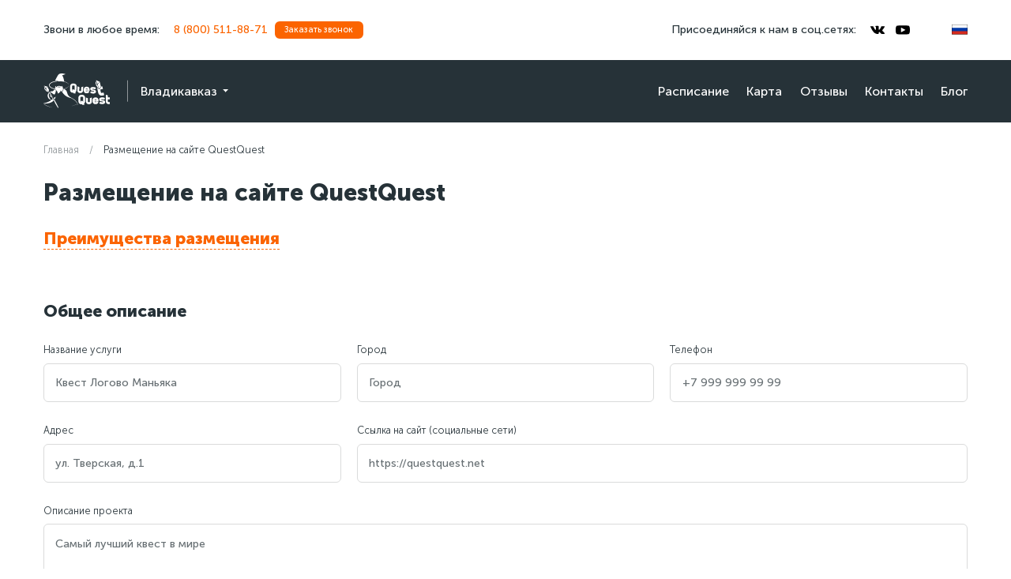

--- FILE ---
content_type: text/html; charset=utf-8
request_url: https://vladikavkaz.questquest.net/amusements/new
body_size: 7500
content:
<!DOCTYPE html><html lang="ru"><head><meta charset="utf-8" /><meta content="width=device-width, initial-scale=1" name="viewport" /><meta name="csrf-param" content="authenticity_token" />
<meta name="csrf-token" content="4/OAfTCqvmqLi/JOY68N5UHTaJtznZpWNMmrD1g+LHgK7SwlfiC7du9XoKkcEIrqPGQeQxIuu5tf9Sf4QmvjkA==" /><meta content="website" property="og:type" /><meta content="https://vladikavkaz.questquest.net/amusements/new" property="og:url" /><meta content="https://vladikavkaz.questquest.net/assets/profile/wizard-cbead299df2c4a7fd8d7c10ef563a13b0e5bd64dbe445d94bc5e8a2fab6eb245.png" property="og:image" /><link rel="shortcut icon" type="image/png" href="/assets/favicon-dd6876e1584a83a09feea1320f4d7b6c8e0c1c7a8f6ac891438918ad08cf3b53.png" /><link rel="apple-touch-icon" type="image/png" href="/assets/apple-touch-icon-09845b0ceafc8974756d5b0a7c15b14e0f4cde476284ef30436ee3d81889852f.png" /><link rel="preload" href="/assets/MuseoSansCyrl-Black-d4f02220a51dc224160050256abc37372575278589b31be3db87faba3e4de7bd.woff2" as="font" type="font/woff2" crossorigin="anonymous"><link rel="preload" href="/assets/MuseoSansCyrl-Bold-a7a84bc4bd609b9938e4d0c97f6529bd719e11de3baf318ef167efcb667b5c2d.woff2" as="font" type="font/woff2" crossorigin="anonymous"><link rel="preload" href="/assets/MuseoSansCyrl-Regular-5feb4a43be2f77364cee0bfe0a0b3adf11397afef65d835ba1641cfd1b2090dd.woff2" as="font" type="font/woff2" crossorigin="anonymous"><link rel="preload" href="/assets/MuseoSansCyrl-Light-0f98cbbced5e52be08d031392c0532b4b053873f32179a4926bf5328a30a3745.woff2" as="font" type="font/woff2" crossorigin="anonymous"><link rel="stylesheet" media="all" href="/assets/application-2da515e1bef11721199b7eeda67c75b9ccd09df95c039f217c0198a676f1b766.css" data-turbolinks-track="reload" /></head><body><div class="wrapper"><header class="header -full-"><div class="header__top mobile-hide"><div class="container"><div class="header__wrapper header__wrapper_c_d header__wrapper_s_x"><div class="header__wrapper-block"><p class="header__text">Звони в любое время:</p><a class="header__phone header__phone_c-d hover-link" data-turbolinks="false" href="tel:8 (800) 511-88-71">8 (800) 511-88-71</a><button class="button button--xs button--default" data-modal-target="lead" type="button"><div class="button__block"><span class="button__text">Заказать звонок</span></div></button></div><div class="header__wrapper-block"><p class="header__text">Присоединяйся к нам в соц.сетях:</p><ul class="social"><li class="social__item"><a target="_blank" class="social__link" rel="noopener noreferrer nofollow" aria-label="vkontakte" href="https://vk.com/quest"><svg class="social__icon"><use xlink:href="/assets/icon-1ad109de6338d632501b541fee270b4703ba2eb7faf89be178ac0236e60bf16d.svg#icon_vkontakte"></use></svg></a></li><li class="social__item"><a target="_blank" class="social__link" rel="noopener noreferrer nofollow" aria-label="youtube" href="https://www.youtube.com/c/QuestQuestRussia"><svg class="social__icon"><use xlink:href="/assets/icon-1ad109de6338d632501b541fee270b4703ba2eb7faf89be178ac0236e60bf16d.svg#icon_youtube"></use></svg></a></li></ul><div class="lang header__lang"><div class="lang__button js-dropdown-toggle"><img class="lang__img" alt="ru" src="/uploads/language/image/1/Flag_of_Russia__bordered_.svg" /></div><div class="lang__field js-dropdown"><ul class="lang__list"><li class="lang__item" title="en"><span class="lang__link"><img class="lang__img set-lang" data-locale="en" alt="en" src="/uploads/language/image/2/Flag_of_Great_Britain__1707_1800_.svg" /></span></li><li class="lang__item" title="es"><span class="lang__link"><img class="lang__img set-lang" data-locale="es" alt="es" src="/uploads/language/image/3/Flag_of_Spain.svg" /></span></li></ul></div></div></div></div></div></div><div class="header__bottom mobile-hide"><div class="container"><div class="header__wrapper header__wrapper_c_l header__wrapper_s_s"><div class="header__wrapper-block"><a class="header__logo-wrapper" aria-label="logo" href="/"><svg class="logo __logo"><use xlink:href="/assets/icon-1ad109de6338d632501b541fee270b4703ba2eb7faf89be178ac0236e60bf16d.svg#icon_logo"></use></svg></a><button class="header__dropdown" data-modal-target="city" type="button"><p class="header__dropdown-text hover-link">Владикавказ</p></button></div><div class="header__navbar-block header__wrapper-block"><nav class="navbar header__navbar"><ul class="navbar__list"><li class="navbar__item"><a class="navbar__link hover-link" href="/schedule">Расписание</a></li><li class="navbar__item"><a class="navbar__link hover-link" href="/map">Карта</a></li><li class="navbar__item"><a class="navbar__link hover-link" href="/feedback">Отзывы</a></li><li class="navbar__item"><a class="navbar__link hover-link" href="/contacts">Контакты</a></li><li class="navbar__item"><a class="navbar__link hover-link" href="/blog">Блог</a></li></ul></nav></div></div></div></div><div class="header-fixed mobile-hide" id="header-fixed"><div class="container"><div class="header-fixed__wrapper"><div class="header__wrapper-block"><div class="header-fixed__search"><form class="header-fixed__search-block" action="/amusements/search" accept-charset="UTF-8" method="get"><button aria-label="Искать" type="submit"><svg class="header-fixed__icon"><use xlink:href="/assets/icon-1ad109de6338d632501b541fee270b4703ba2eb7faf89be178ac0236e60bf16d.svg#icon_search"></use></svg></button><label class="visually-hidden" for="header-input">Поиск</label><input class="header-fixed__input" id="header-input" name="query" placeholder="Что ищете?" type="text" /></form></div><a class="header__phone hover-link" data-turbolinks="false" href="tel:8 (800) 511-88-71">8 (800) 511-88-71</a><button class="button button--xs button--default" data-modal-target="lead" type="button"><div class="button__block"><span class="button__text">Заказать звонок</span></div></button></div><div class="header__wrapper-block"><nav class="navbar header-fixed__navbar"><ul class="navbar__list"><li class="navbar__item"><a class="navbar__link hover-link" href="/schedule">Расписание</a></li><li class="navbar__item"><a class="navbar__link hover-link" href="/map">Карта</a></li><li class="navbar__item"><a class="navbar__link hover-link" href="/feedback">Отзывы</a></li><li class="navbar__item"><a class="navbar__link hover-link" href="/contacts">Контакты</a></li></ul></nav><ul class="social header-fixed__social"><li class="social__item"><a target="_blank" class="social__link" rel="noopener noreferrer nofollow" aria-label="vkontakte" href="https://vk.com/quest"><svg class="social__icon social__icon_f_l"><use xlink:href="/assets/icon-1ad109de6338d632501b541fee270b4703ba2eb7faf89be178ac0236e60bf16d.svg#icon_vkontakte"></use></svg></a></li><li class="social__item"><a target="_blank" class="social__link" rel="noopener noreferrer nofollow" aria-label="youtube" href="https://www.youtube.com/c/QuestQuestRussia"><svg class="social__icon social__icon_f_l"><use xlink:href="/assets/icon-1ad109de6338d632501b541fee270b4703ba2eb7faf89be178ac0236e60bf16d.svg#icon_youtube"></use></svg></a></li></ul></div></div></div></div><div class="header-mobile mobile-show"><div class="container"><div class="header-mobile__wrapper"><div class="toggle toggle--m header__toggle js-menu-toggle"><span class="toggle__line"></span></div><a class="header__phone" data-turbolinks="false" href="tel:8 (800) 511-88-71">8 (800) 511-88-71</a><div class="lang header__lang"><div class="lang__button js-dropdown-toggle"><img class="lang__img" alt="ru" src="/uploads/language/image/1/Flag_of_Russia__bordered_.svg" /></div><div class="lang__field js-dropdown"><ul class="lang__list"><li class="lang__item" title="en"><span class="lang__link"><img class="lang__img  set-lang" data-locale="en" alt="en" src="/uploads/language/image/2/Flag_of_Great_Britain__1707_1800_.svg" /></span></li><li class="lang__item" title="es"><span class="lang__link"><img class="lang__img  set-lang" data-locale="es" alt="es" src="/uploads/language/image/3/Flag_of_Spain.svg" /></span></li></ul></div></div></div></div><div class="menu js-menu-field"><div class="menu__top"><a class="header__phone menu__phone" data-turbolinks="false" href="tel:8 (800) 511-88-71">8 (800) 511-88-71</a></div><div class="menu__middle"><ul class="menu__list"><li class="menu__item"><a class="menu__link" href="/"><svg class="menu__icon"><use xlink:href="/assets/icon-1ad109de6338d632501b541fee270b4703ba2eb7faf89be178ac0236e60bf16d.svg#icon_home"></use></svg><span class="menu__text">Главная</span></a></li><li class="menu__item"><button class="menu__link" data-modal-target="city"><svg class="menu__icon"><use xlink:href="/assets/icon-1ad109de6338d632501b541fee270b4703ba2eb7faf89be178ac0236e60bf16d.svg#icon_city"></use></svg><span class="menu__text">Выбрать город</span></button></li><li class="menu__item"><a class="menu__link" href="/schedule"><svg class="menu__icon"><use xlink:href="/assets/icon-1ad109de6338d632501b541fee270b4703ba2eb7faf89be178ac0236e60bf16d.svg#icon_schedule"></use></svg><span class="menu__text">Расписание</span></a></li><li class="menu__item"><a class="menu__link" href="/map"><svg class="menu__icon"><use xlink:href="/assets/icon-1ad109de6338d632501b541fee270b4703ba2eb7faf89be178ac0236e60bf16d.svg#icon_map"></use></svg><span class="menu__text">Карта</span></a></li><li class="menu__item"><a class="menu__link" href="/feedback"><svg class="menu__icon"><use xlink:href="/assets/icon-1ad109de6338d632501b541fee270b4703ba2eb7faf89be178ac0236e60bf16d.svg#icon_feedback"></use></svg><span class="menu__text">Отзывы</span></a></li><li class="menu__item"><a class="menu__link" href="/contacts"><svg class="menu__icon"><use xlink:href="/assets/icon-1ad109de6338d632501b541fee270b4703ba2eb7faf89be178ac0236e60bf16d.svg#icon_mail"></use></svg><span class="menu__text">Контакты</span></a></li><li class="menu__item"><a class="menu__link" href="/blog"><svg class="menu__icon"><use xlink:href="/assets/icon-1ad109de6338d632501b541fee270b4703ba2eb7faf89be178ac0236e60bf16d.svg#icon_edit"></use></svg><span class="menu__text">Блог</span></a></li></ul></div></div></div></header><section class="page"><div class="page__wrapper"><div class="container"><ul class="breadcrumbs"><li class="breadcrumbs__item"><a class="breadcrumbs__link" href="/">Главная</a></li><li class="breadcrumbs__item"><a class="breadcrumbs__link" href="#">Размещение на сайте QuestQuest</a></li></ul><div class="page__header"><h1 class="page__title">Размещение на сайте QuestQuest</h1></div><div class="post-event page__body"><div class="quest-cards__top"><a target="_blank" data-turbolinks="false" class="link link_dashed quest-cards__link" href="/advantage.pdf"><span class="link__text">Преимущества размещения</span></a></div><form id="new-amusement-form" class="form" action="/amusements" accept-charset="UTF-8" data-remote="true" method="post"><input type="hidden" name="authenticity_token" value="SU2Cm8Qzh3g01tLSxSyheR/Jl0//JnS5Oe/nHuSjbXcZYV5cGlnnAyT4Tx7ax3flMqbb6h7CuL4uNx/DwaMGLA==" /><div class="form__box"><h2 class="form__title">Общее описание</h2><ul class="grid form__grid"><li class="grid__col grid__col_xl_4 grid__col_sm_6 grid__col_xs_12 form__grid-item"><div class="form__block"><p class="form__subtitle">Название услуги</p><input value="" placeholder="Квест Логово Маньяка" class="form__input" type="text" name="amusement[name]" id="amusement_name" /></div></li><li class="grid__col grid__col_xl_4 grid__col_sm_6 grid__col_xs_12 form__grid-item"><div class="form__block"><p class="form__subtitle">Город</p><input value="" placeholder="Город" class="form__input" type="text" name="amusement[city]" id="amusement_city" /></div></li><li class="grid__col grid__col_xl_4 grid__col_sm_6 grid__col_xs_12 form__grid-item"><div class="form__block"><p class="form__subtitle">Телефон</p><input value="" placeholder="+7 999 999 99 99" class="form__input" type="text" name="amusement[phone]" id="amusement_phone" /></div></li><li class="grid__col grid__col_xl_4 grid__col_sm_6 grid__col_xs_12 form__grid-item"><div class="form__block"><p class="form__subtitle">Адрес</p><input value="" placeholder="ул. Тверская, д.1" class="form__input" type="text" name="amusement[address]" id="amusement_address" /></div></li><li class="grid__col grid__col_xl_8 grid__col_sm_12 form__grid-item"><div class="form__block"><p class="form__subtitle">Ссылка на сайт (социальные сети)</p><input value="" placeholder="https://questquest.net" class="form__input" type="text" name="amusement[site]" id="amusement_site" /></div></li><li class="grid__col grid__col_xl_12 form__grid-item"><div class="form__block"><p class="form__subtitle">Описание проекта</p><textarea placeholder="Самый лучший квест в мире" class="form__textarea" name="amusement[description]" id="amusement_description">
</textarea></div></li></ul></div><div class="form__box"><h2 class="form__title">Реквизиты компании</h2><ul class="grid form__grid"><li class="grid__col grid__col_xl_12 form__grid-item"><div class="form__block"><p class="form__subtitle">Наименование юридического лица</p><input value="" placeholder="ООО &quot;КвестКвест&quot;" class="form__input" type="text" name="amusement[company]" id="amusement_company" /></div></li><li class="grid__col grid__col_xl_12 form__grid-item"><div class="form__block"><p class="form__subtitle">ИНН, КПП, ОГРН, адрес регистрации, данные расчетного счета</p><textarea placeholder="ИНН, КПП, ОГРН, адрес регистрации, данные расчетного счета" class="form__textarea" name="amusement[requisites]" id="amusement_requisites">
</textarea></div></li></ul></div><div class="form__box"><h2 class="form__title">Контакты владельца</h2><ul class="grid form__grid"><li class="grid__col grid__col_xl_4 grid__col_sm_6 grid__col_xs_12 form__grid-item"><div class="form__block"><p class="form__subtitle">Имя</p><input value="" placeholder="Александр" class="form__input" type="text" name="amusement[owner_name]" id="amusement_owner_name" /></div></li><li class="grid__col grid__col_xl_4 grid__col_sm_6 grid__col_xs_12 form__grid-item"><div class="form__block"><p class="form__subtitle">Телефон владельца</p><input value="" placeholder="+7 999 999 99 99" class="form__input" type="text" name="amusement[owner_phone]" id="amusement_owner_phone" /></div></li><li class="grid__col grid__col_xl_4 grid__col_sm_12 form__grid-item"><div class="form__block"><p class="form__subtitle">Email</p><input value="" placeholder="example@mail.ru" class="form__input" type="email" name="amusement[owner_email]" id="amusement_owner_email" /></div></li></ul><label class="form-button checkbox form__label"><input class="form-button__input" type="checkbox" /><svg class="form-button__icon checkbox__icon" viewbox="0 0 20 20"><rect class="checkbox__icon-box" height="18" rx="5" width="18" x="1" y="1"></rect><path class="checkbox__icon-check" d="M4,10L8,14L16.5,5.5"></path></svg><span class="form-button__text">Я подтверждаю, что ознакомился и согласен с <a class="form-button__link hover-link" href="/placement_rules.pdf" rel="noopener noreferrer" target="_blank">правилами размещения объявлений</a> и <a class="form-button__link hover-link" href="/partner.pdf" rel="noopener noreferrer" target="_blank">партнерским соглашением</a></span></label></div><div class="form__box"><script src="https://www.recaptcha.net/recaptcha/api.js" async defer ></script>
<div data-sitekey="6LcY4cQUAAAAADU5pfwsQg3aIXrZS2XSdLvxZ4xf" class="g-recaptcha "></div>
          <noscript>
            <div>
              <div style="width: 302px; height: 422px; position: relative;">
                <div style="width: 302px; height: 422px; position: absolute;">
                  <iframe
                    src="https://www.recaptcha.net/recaptcha/api/fallback?k=6LcY4cQUAAAAADU5pfwsQg3aIXrZS2XSdLvxZ4xf"
                    name="ReCAPTCHA"
                    style="width: 302px; height: 422px; border-style: none; border: 0; overflow: hidden;">
                  </iframe>
                </div>
              </div>
              <div style="width: 300px; height: 60px; border-style: none;
                bottom: 12px; left: 25px; margin: 0px; padding: 0px; right: 25px;
                background: #f9f9f9; border: 1px solid #c1c1c1; border-radius: 3px;">
                <textarea id="g-recaptcha-response" name="g-recaptcha-response"
                  class="g-recaptcha-response"
                  style="width: 250px; height: 40px; border: 1px solid #c1c1c1;
                  margin: 10px 25px; padding: 0px; resize: none;">
                </textarea>
              </div>
            </div>
          </noscript>
</div><div class="form__box"><div class="form__bottom"></div></div><div class="form__box form__box_center"><button class="button button--m button--default" data-disable-with="Отправляем..." type="submit"><div class="button__block"><span class="button__text">Отправить</span><svg class="button__icon"><use xlink:href="/assets/icon-1ad109de6338d632501b541fee270b4703ba2eb7faf89be178ac0236e60bf16d.svg#icon_arr-right"></use></svg></div></button></div></form></div></div></div></section><footer class="footer"><div class="container"><div class="footer__content"><div class="footer__up mobile-hide"><ul class="grid footer-grid"><li class="grid__col grid__col_xl_4 grid__col_lg_6 footer-grid__item"><p class="footer__subtitle">Разделы</p><ul class="footer-links footer-links_max"><li class="footer-links__item"><a class="footer-links__link footer__text hover-link" href="/fun">Развлечения</a></li><li class="footer-links__item"><a class="footer-links__link footer__text hover-link" href="/birthday">Детские праздники</a></li><li class="footer-links__item"><a class="footer-links__link footer__text hover-link" href="/event">Мероприятия</a></li><li class="footer-links__item"><a class="footer-links__link footer__text hover-link" href="/shop">Товары</a></li><li class="footer-links__item"><a class="footer-links__link footer__text hover-link" href="/online">Онлайн развлечения</a></li><li class="footer-links__item"><a class="footer-links__link footer__text hover-link" href="/quests">Квесты</a></li></ul></li><li class="grid__col grid__col_xl_4 grid__col_lg_6 footer-grid__item"><p class="footer__subtitle">Интересное</p><ul class="footer-links footer-links_max"><li class="footer-links__item"><a class="footer-links__link footer__text hover-link" href="/schedule">Расписание</a></li><li class="footer-links__item"><a class="footer-links__link footer__text hover-link" href="/map">Карта</a></li><li class="footer-links__item"><a class="footer-links__link footer__text hover-link" href="/feedback">Отзывы</a></li><li class="footer-links__item"><a class="footer-links__link footer__text hover-link" href="/contacts">Контакты</a></li><li class="footer-links__item"><a class="footer-links__link footer__text hover-link" href="/blog">Блог</a></li><li class="footer-links__item"><a class="footer-links__link footer__text hover-link" href="https://franchise.questquest.net/">Открыть квест</a></li><li class="footer-links__item"><a class="footer-links__link footer__text hover-link" href="/what_is_quest">Что такое квест?</a></li></ul></li><li class="grid__col grid__col_xl_4 grid__col_lg_12 footer-grid__item"><ul class="grid footer-grid footer-grid__info"><li class="grid__col grid__col_xl_12 grid__col_lg_6 footer__icons"><ul class="social footer-social"><li class="social__item"><a target="_blank" class="social__link" rel="noopener noreferrer nofollow" aria-label="vkontakte" href="https://vk.com/quest"><svg class="social__icon social__icon_f_l"><use xlink:href="/assets/icon-1ad109de6338d632501b541fee270b4703ba2eb7faf89be178ac0236e60bf16d.svg#icon_vkontakte"></use></svg></a></li><li class="social__item"><a target="_blank" class="social__link" rel="noopener noreferrer nofollow" aria-label="youtube" href="https://www.youtube.com/c/QuestQuestRussia"><svg class="social__icon social__icon_f_l"><use xlink:href="/assets/icon-1ad109de6338d632501b541fee270b4703ba2eb7faf89be178ac0236e60bf16d.svg#icon_youtube"></use></svg></a></li></ul><ul class="footer-apps"><li class="footer-apps__item"><a aria-label="googleplay" class="footer-apps__link" href="https://play.google.com/store/apps/details?id=com.questquest_mobile" rel="noopener noreferrer nofollow" target="_blank"><svg class="footer-apps__icon"><use xlink:href="/assets/icon-1ad109de6338d632501b541fee270b4703ba2eb7faf89be178ac0236e60bf16d.svg#icon_googleplay"></use></svg></a></li><li class="footer-apps__item"><a aria-label="vkminiapp" class="footer-apps__link" href="https://vk.com/app6671657" rel="noopener noreferrer nofollow" target="_blank"><svg class="footer-apps__icon"><use xlink:href="/assets/icon-1ad109de6338d632501b541fee270b4703ba2eb7faf89be178ac0236e60bf16d.svg#icon_vkminiapp"></use></svg></a></li></ul></li><li class="grid__col grid__col_xl_12 grid__col_lg_6"><div class="footer__contacts"><p class="footer__text footer__contacts-text">Контакты для предложений и обратной связи</p><a class="footer__link hover-link" data-turbolinks="false" href="mailto:artur@questquest.ru">artur@questquest.ru</a><a class="footer__link hover-link" data-turbolinks="false" href="tel:8 (800) 511-88-71">8 (800) 511-88-71</a></div></li></ul></li></ul></div><div class="footer__up mobile-show"><ul class="footer-apps"><li class="footer-apps__item"><a aria-label="googleplay" class="footer-apps__link" href="https://play.google.com/store/apps/details?id=com.questquest_mobile" rel="noopener noreferrer nofollow" target="_blank"><svg class="footer-apps__icon"><use xlink:href="/assets/icon-1ad109de6338d632501b541fee270b4703ba2eb7faf89be178ac0236e60bf16d.svg#icon_googleplay"></use></svg></a></li><li class="footer-apps__item"><a aria-label="vkminiapp" class="footer-apps__link" href="https://vk.com/app6671657" rel="noopener noreferrer nofollow" target="_blank"><svg class="footer-apps__icon"><use xlink:href="/assets/icon-1ad109de6338d632501b541fee270b4703ba2eb7faf89be178ac0236e60bf16d.svg#icon_vkminiapp"></use></svg></a></li></ul><ul class="footer-links"><li class="footer-links__item"><a class="footer-links__link" href="/schedule">Расписание</a></li><li class="footer-links__item"><a class="footer-links__link" href="/map">Карта</a></li><li class="footer-links__item"><a class="footer-links__link" href="/feedback">Отзывы</a></li><li class="footer-links__item"><a class="footer-links__link" href="/contacts">Контакты</a></li><li class="footer-links__item"><a class="footer-links__link" href="/blog">Блог</a></li><li class="footer-links__item"><a class="footer-links__link" href="https://franchise.questquest.net/">Открыть квест</a></li><li class="footer-links__item"><a class="footer-links__link" href="/what_is_quest">Что такое квест?</a></li></ul><ul class="social footer-social"><li class="social__item"><a target="_blank" class="social__link" rel="noopener noreferrer nofollow" aria-label="vkontakte" href="https://vk.com/quest"><svg class="social__icon social__icon_f_l"><use xlink:href="/assets/icon-1ad109de6338d632501b541fee270b4703ba2eb7faf89be178ac0236e60bf16d.svg#icon_vkontakte"></use></svg></a></li><li class="social__item"><a target="_blank" class="social__link" rel="noopener noreferrer nofollow" aria-label="youtube" href="https://www.youtube.com/c/QuestQuestRussia"><svg class="social__icon social__icon_f_l"><use xlink:href="/assets/icon-1ad109de6338d632501b541fee270b4703ba2eb7faf89be178ac0236e60bf16d.svg#icon_youtube"></use></svg></a></li></ul><div class="footer__contacts"><p class="footer__text footer__contacts-text">Контакты для предложений и обратной связи</p><a class="footer__link hover-link" data-turbolinks="false" href="mailto:artur@questquest.ru">artur@questquest.ru</a><a class="footer__link hover-link" data-turbolinks="false" href="tel:8 (800) 511-88-71">8 (800) 511-88-71</a></div></div><div class="footer__down"><ul class="grid footer-grid"><li class="grid__col grid__col_xl_6 grid__col_lg_12 footer-grid__item"><ul class="footer-bottom footer-links_max"><li class="footer-bottom__item"><a class="footer-bottom__link footer__text hover-link" target="_blank" rel="noopener noreferrer" href="/privacy.pdf">Политика конфиденциальности</a></li><li class="footer-bottom__item"><a class="footer-bottom__link footer__text hover-link" target="_blank" rel="noopener noreferrer" href="/rules.pdf">Правила использования сайта</a></li><li class="footer-bottom__item"><a class="footer-bottom__link footer__text hover-link" target="_blank" rel="noopener noreferrer" href="/partner.pdf">Партнерское соглашение</a></li><li class="footer-bottom__item"><a class="footer-bottom__link footer__text hover-link" target="_blank" rel="noopener noreferrer" href="/placement_rules.pdf">Правила размещения объявлений</a></li></ul></li><li class="grid__col grid__col_xl_6 grid__col_lg_12 footer-grid__item footer-grid__item_o"><div class="footer__credit"><div class="footer__credit-pict"><img alt="visa" class="lazy footer__credit-img" data-src="/assets/visa-e3f9c779cbaf7f70c8f1374f019259c6c4ec074801f1787c1681a7e152949e24.svg" /></div><div class="footer__credit-text">Оплатить участие в квесте можно наличными в день игры или на сайте онлайн</div></div></li></ul></div></div></div><div class="footer__call-wrapper mobile-show"><a class="footer__call" data-turbolinks="false" href="tel:8 (800) 511-88-71"><svg class="footer__phone"><use xlink:href="/assets/icon-1ad109de6338d632501b541fee270b4703ba2eb7faf89be178ac0236e60bf16d.svg#icon_phone"></use></svg><p class="footer__call-text">Позвонить</p></a></div></footer></div><div class="modal" id="modal"><div class="modal__container modal__container--m" data-modal="lead"><div class="modal__close js-modal-close"><svg class="modal__close-icon"><use xlink:href="/assets/icon-1ad109de6338d632501b541fee270b4703ba2eb7faf89be178ac0236e60bf16d.svg#icon_close"></use></svg></div><div class="modal__content"><p class="modal__title--s">Твоё приключение в 1 клик</p><p class="modal__subtitle">Оставьте свой контактный номер телефона.<br>Наши операторы свяжутся с вами и помогут выбрать приключение!</p><form class="form modal__form" action="/leads" accept-charset="UTF-8" data-remote="true" method="post"><input type="hidden" name="authenticity_token" value="o906dhJQeDOQpIuYXK0rcXWK4/THyEIcv1OPmwJVEomZ8sW1QNMKd8S1yXbNGpmvGpRMWk3Ej7ZqjDFZeKCwDQ==" /><input value="145" type="hidden" name="lead[city_id]" id="lead_city_id" /><input value="" type="hidden" name="lead[amusement_id]" id="lead_amusement_id" /><input value="" type="hidden" name="lead[comment]" id="lead_comment" /><div class="form__block"><input value="" class="form__input js-input-phone" placeholder="Номер телефона" type="text" name="lead[player_phone_number]" id="lead_player_phone_number" /></div><div class="form__bottom"></div><button class="button button--m button--default button--max form__button" data-disable-with="Отправляем..." type="submit"><div class="button__block"><span class="button__text">Заказать звонок</span><svg class="button__icon"><use xlink:href="/assets/icon-1ad109de6338d632501b541fee270b4703ba2eb7faf89be178ac0236e60bf16d.svg#icon_arr-right"></use></svg></div></button><label class="form-button checkbox form__label"><input name="lead[agreed_to_privacy_terms]" type="hidden" value="0" /><input class="form-button__input" type="checkbox" value="1" checked="checked" name="lead[agreed_to_privacy_terms]" id="lead_agreed_to_privacy_terms" /><svg class="form-button__icon checkbox__icon" viewbox="0 0 20 20"><rect class="checkbox__icon-box" height="18" rx="5" width="18" x="1" y="1"></rect><path class="checkbox__icon-check" d="M4,10L8,14L16.5,5.5"></path></svg><span class="form-button__text">Я соглашаюсь с <a target="_blank" class="form-button__link" data-turbolinks="false" href="/rules.pdf">правилами</a> и даю согласие на обработку персональных данных</span></label><label class="form-button checkbox form__label"><input name="lead[agreed_to_receive_news]" type="hidden" value="0" /><input class="form-button__input" type="checkbox" value="1" checked="checked" name="lead[agreed_to_receive_news]" id="lead_agreed_to_receive_news" /><svg class="form-button__icon checkbox__icon" viewbox="0 0 20 20"><rect class="checkbox__icon-box" height="18" rx="5" width="18" x="1" y="1"></rect><path class="checkbox__icon-check" d="M4,10L8,14L16.5,5.5"></path></svg><span class="form-button__text">Я согласен получать новости и рекламные рассылки</span></label><label class="form-button checkbox form__label"><span class="form-button__text"><script src="https://www.recaptcha.net/recaptcha/api.js" async defer ></script>
<div data-sitekey="6LcY4cQUAAAAADU5pfwsQg3aIXrZS2XSdLvxZ4xf" class="g-recaptcha "></div>
          <noscript>
            <div>
              <div style="width: 302px; height: 422px; position: relative;">
                <div style="width: 302px; height: 422px; position: absolute;">
                  <iframe
                    src="https://www.recaptcha.net/recaptcha/api/fallback?k=6LcY4cQUAAAAADU5pfwsQg3aIXrZS2XSdLvxZ4xf"
                    name="ReCAPTCHA"
                    style="width: 302px; height: 422px; border-style: none; border: 0; overflow: hidden;">
                  </iframe>
                </div>
              </div>
              <div style="width: 300px; height: 60px; border-style: none;
                bottom: 12px; left: 25px; margin: 0px; padding: 0px; right: 25px;
                background: #f9f9f9; border: 1px solid #c1c1c1; border-radius: 3px;">
                <textarea id="g-recaptcha-response" name="g-recaptcha-response"
                  class="g-recaptcha-response"
                  style="width: 250px; height: 40px; border: 1px solid #c1c1c1;
                  margin: 10px 25px; padding: 0px; resize: none;">
                </textarea>
              </div>
            </div>
          </noscript>
</span></label></form></div></div><div class="modal__container modal__container--x" data-modal="city"><div class="modal__close js-modal-close"><svg class="modal__close-icon"><use xlink:href="/assets/icon-1ad109de6338d632501b541fee270b4703ba2eb7faf89be178ac0236e60bf16d.svg#icon_close"></use></svg></div><div class="modal__content"><p class="modal__title--x">Выберите город</p><div class="search modal__search"><div class="search__block"><button class="button--icon" type="button"><svg class="search__icon search__icon_s_x"><use xlink:href="/assets/icon-1ad109de6338d632501b541fee270b4703ba2eb7faf89be178ac0236e60bf16d.svg#icon_search"></use></svg></button><input class="search__input" id="city-search-input" placeholder="Введите город" type="text" /><div class="search__hidden"><button class="button--icon" type="button"><svg class="search__icon search__icon_s_s search__close"><use xlink:href="/assets/icon-1ad109de6338d632501b541fee270b4703ba2eb7faf89be178ac0236e60bf16d.svg#icon_close"></use></svg></button></div></div></div><div class="modal-city"><ul class="modal-city__list"><li class="modal-city__item"><a class="modal-city__link" href="//questquest.net">Москва</a></li><li class="modal-city__item"><a class="modal-city__link" href="//spb.questquest.net">Санкт-Петербург</a></li><li class="modal-city__item"><a class="modal-city__link" href="//novosibirsk.questquest.net">Новосибирск</a></li><li class="modal-city__item"><a class="modal-city__link" href="//ufa.questquest.net">Уфа</a></li><li class="modal-city__item"><a class="modal-city__link" href="//khabarovsk.questquest.net">Хабаровск</a></li><li class="modal-city__item"><a class="modal-city__link" href="//blagoveshensk.questquest.net">Благовещенск</a></li><li class="modal-city__item"><a class="modal-city__link" href="//taganrog.questquest.net">Таганрог</a></li></ul><ul class="modal-city__list"><li class="modal-city__item"><a class="modal-city__link" href="/coverage">Все города</a></li></ul></div></div></div></div><script src="/packs/js/application-908a7a28abf85a3c73ce.js" data-turbolinks-track="reload"></script><noscript><iframe height="0" src="https://www.googletagmanager.com/ns.html?id=GTM-W638S8V" style="display:none;visibility:hidden" width="0"></iframe></noscript><script>var googleTagCodeIsTriggered = false;
window.addEventListener('scroll', () => {
  if (googleTagCodeIsTriggered) return;
  googleTagCodeIsTriggered = true;
  setTimeout(() => {
    (function(w,d,s,l,i){w[l]=w[l]||[];w[l].push({'gtm.start': new Date().getTime(),event:'gtm.js'});var f=d.getElementsByTagName(s)[0], j=d.createElement(s),dl=l!='dataLayer'?'&l='+l:'';j.async=true;j.src='https://www.googletagmanager.com/gtm.js?id='+i+dl;f.parentNode.insertBefore(j,f);})(window,document,'script','dataLayer','GTM-W638S8V');
  }, 1000)
});</script></body></html>

--- FILE ---
content_type: image/svg+xml
request_url: https://vladikavkaz.questquest.net/uploads/language/image/1/Flag_of_Russia__bordered_.svg
body_size: 235
content:
<?xml version="1.0" encoding="UTF-8"?>
<svg xmlns="http://www.w3.org/2000/svg" width="450" height="300">
<rect fill="#d52b1e" width="450" height="300"/>
<rect fill="#0039a6" width="450" height="200"/>
<rect fill="#fff" width="450" height="100"/>
<rect fill="none" stroke="#000" stroke-width="12" width="450" height="300"/>
</svg>